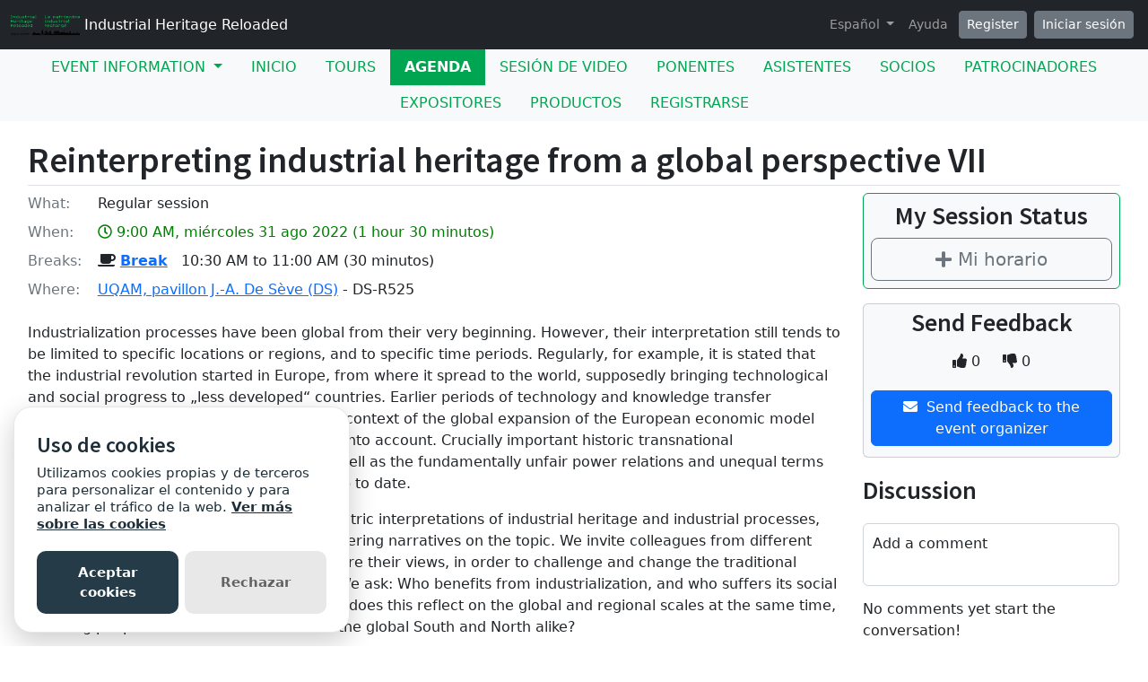

--- FILE ---
content_type: application/javascript; charset=utf-8
request_url: https://cdnjs.cloudflare.com/ajax/libs/backbone-forms/0.14.1/editors/list.min.js
body_size: 1311
content:
(function(e){e.editors.List=e.editors.Base.extend({events:{'click [data-action="add"]':function(e){e.preventDefault(),this.addItem(null,!0)}},initialize:function(t){t=t||{};var n=e.editors;n.Base.prototype.initialize.call(this,t);var r=this.schema;if(!r)throw new Error("Missing required option 'schema'");this.template=t.template||this.constructor.template,this.Editor=function(){var e=r.itemType;return e?n.List[e]?n.List[e]:n[e]:n.Text}(),this.items=[]},render:function(){var e=this,t=this.value||[],n=Backbone.$,r=n(n.trim(this.template()));return this.$list=r.is("[data-items]")?r:r.find("[data-items]"),t.length?_.each(t,function(t){e.addItem(t)}):this.Editor.isAsync||this.addItem(),this.setElement(r),this.$el.attr("id",this.id),this.$el.attr("name",this.key),this.hasFocus&&this.trigger("blur",this),this},addItem:function(t,n){var r=this,i=e.editors,s=(new i.List.Item({list:this,form:this.form,schema:this.schema,value:t,Editor:this.Editor,key:this.key})).render(),o=function(){r.items.push(s),r.$list.append(s.el),s.editor.on("all",function(e){if(e==="change")return;var t=_.toArray(arguments);t[0]="item:"+e,t.splice(1,0,r),i.List.prototype.trigger.apply(this,t)},r),s.editor.on("change",function(){s.addEventTriggered||(s.addEventTriggered=!0,this.trigger("add",this,s.editor)),this.trigger("item:change",this,s.editor),this.trigger("change",this)},r),s.editor.on("focus",function(){if(this.hasFocus)return;this.trigger("focus",this)},r),s.editor.on("blur",function(){if(!this.hasFocus)return;var e=this;setTimeout(function(){if(_.find(e.items,function(e){return e.editor.hasFocus}))return;e.trigger("blur",e)},0)},r);if(n||t)s.addEventTriggered=!0;n&&(r.trigger("add",r,s.editor),r.trigger("change",r))};return this.Editor.isAsync?s.editor.on("readyToAdd",o,this):(o(),s.editor.focus()),s},removeItem:function(e){var t=this.schema.confirmDelete;if(t&&!confirm(t))return;var n=_.indexOf(this.items,e);this.items[n].remove(),this.items.splice(n,1),e.addEventTriggered&&(this.trigger("remove",this,e.editor),this.trigger("change",this)),!this.items.length&&!this.Editor.isAsync&&this.addItem()},getValue:function(){var e=_.map(this.items,function(e){return e.getValue()});return _.without(e,undefined,"")},setValue:function(e){this.value=e,this.render()},focus:function(){if(this.hasFocus)return;this.items[0]&&this.items[0].editor.focus()},blur:function(){if(!this.hasFocus)return;var e=_.find(this.items,function(e){return e.editor.hasFocus});e&&e.editor.blur()},remove:function(){_.invoke(this.items,"remove"),e.editors.Base.prototype.remove.call(this)},validate:function(){if(!this.validators)return null;var e=_.map(this.items,function(e){return e.validate()}),t=_.compact(e).length?!0:!1;if(!t)return null;var n={type:"list",message:"Some of the items in the list failed validation",errors:e};return n}},{template:_.template('      <div>        <div data-items></div>        <button type="button" data-action="add">Add</button>      </div>    ',null,e.templateSettings)}),e.editors.List.Item=e.editors.Base.extend({events:{'click [data-action="remove"]':function(e){e.preventDefault(),this.list.removeItem(this)},"keydown input[type=text]":function(e){if(e.keyCode!==13)return;e.preventDefault(),this.list.addItem(),this.list.$list.find("> li:last input").focus()}},initialize:function(t){this.list=t.list,this.schema=t.schema||this.list.schema,this.value=t.value,this.Editor=t.Editor||e.editors.Text,this.key=t.key,this.template=t.template||this.schema.itemTemplate||this.constructor.template,this.errorClassName=t.errorClassName||this.constructor.errorClassName,this.form=t.form},render:function(){var e=Backbone.$;this.editor=(new this.Editor({key:this.key,schema:this.schema,value:this.value,list:this.list,item:this,form:this.form})).render();var t=e(e.trim(this.template()));return t.find("[data-editor]").append(this.editor.el),this.setElement(t),this},getValue:function(){return this.editor.getValue()},setValue:function(e){this.editor.setValue(e)},focus:function(){this.editor.focus()},blur:function(){this.editor.blur()},remove:function(){this.editor.remove(),Backbone.View.prototype.remove.call(this)},validate:function(){var e=this.getValue(),t=this.list.form?this.list.form.getValue():{},n=this.schema.validators,r=this.getValidator;if(!n)return null;var i=null;return _.every(n,function(n){return i=r(n)(e,t),i?!1:!0}),i?this.setError(i):this.clearError(),i?i:null},setError:function(e){this.$el.addClass(this.errorClassName),this.$el.attr("title",e.message)},clearError:function(){this.$el.removeClass(this.errorClassName),this.$el.attr("title",null)}},{template:_.template('      <div>        <span data-editor></span>        <button type="button" data-action="remove">&times;</button>      </div>    ',null,e.templateSettings),errorClassName:"error"}),e.editors.List.Modal=e.editors.Base.extend({events:{click:"openEditor"},initialize:function(t){t=t||{},e.editors.Base.prototype.initialize.call(this,t);if(!e.editors.List.Modal.ModalAdapter)throw new Error("A ModalAdapter is required");this.form=t.form;if(!t.form)throw new Error('Missing required option: "form"');this.template=t.template||this.constructor.template},render:function(){var e=this;return _.isEmpty(this.value)?this.openEditor():(this.renderSummary(),setTimeout(function(){e.trigger("readyToAdd")},0)),this.hasFocus&&this.trigger("blur",this),this},renderSummary:function(){this.$el.html($.trim(this.template({summary:this.getStringValue()})))},itemToString:function(t){var n=function(t){var n={key:t};return e.Field.prototype.createTitle.call(n)};t=t||{};var r=[];return _.each(this.nestedSchema,function(e,i){var s=e.title?e.title:n(i),o=t[i];if(_.isUndefined(o)||_.isNull(o))o="";r.push(s+": "+o)}),r.join("<br />")},getStringValue:function(){var e=this.schema,t=this.getValue();return _.isEmpty(t)?"[Empty]":e.itemToString?e.itemToString(t):this.itemToString(t)},openEditor:function(){var t=this,n=this.form.constructor,r=this.modalForm=new n({schema:this.nestedSchema,data:this.value}),i=this.modal=new e.editors.List.Modal.ModalAdapter({content:r,animate:!0});i.open(),this.trigger("open",this),this.trigger("focus",this),i.on("cancel",this.onModalClosed,this),i.on("ok",_.bind(this.onModalSubmitted,this))},onModalSubmitted:function(){var e=this.modal,t=this.modalForm,n=!this.value,r=t.validate();if(r)return e.preventClose();this.value=t.getValue(),this.renderSummary(),n&&this.trigger("readyToAdd"),this.trigger("change",this),this.onModalClosed()},onModalClosed:function(){this.modal=null,this.modalForm=null,this.trigger("close",this),this.trigger("blur",this)},getValue:function(){return this.value},setValue:function(e){this.value=e},focus:function(){if(this.hasFocus)return;this.openEditor()},blur:function(){if(!this.hasFocus)return;this.modal&&this.modal.trigger("cancel")}},{template:_.template("      <div><%= summary %></div>    ",null,e.templateSettings),ModalAdapter:Backbone.BootstrapModal,isAsync:!0}),e.editors.List.Object=e.editors.List.Modal.extend({initialize:function(){e.editors.List.Modal.prototype.initialize.apply(this,arguments);var t=this.schema;if(!t.subSchema)throw new Error('Missing required option "schema.subSchema"');this.nestedSchema=t.subSchema}}),e.editors.List.NestedModel=e.editors.List.Modal.extend({initialize:function(){e.editors.List.Modal.prototype.initialize.apply(this,arguments);var t=this.schema;if(!t.model)throw new Error('Missing required option "schema.model"');var n=t.model.prototype.schema;this.nestedSchema=_.isFunction(n)?n():n},getStringValue:function(){var e=this.schema,t=this.getValue();return _.isEmpty(t)?null:e.itemToString?e.itemToString(t):(new e.model(t)).toString()}})})(Backbone.Form)